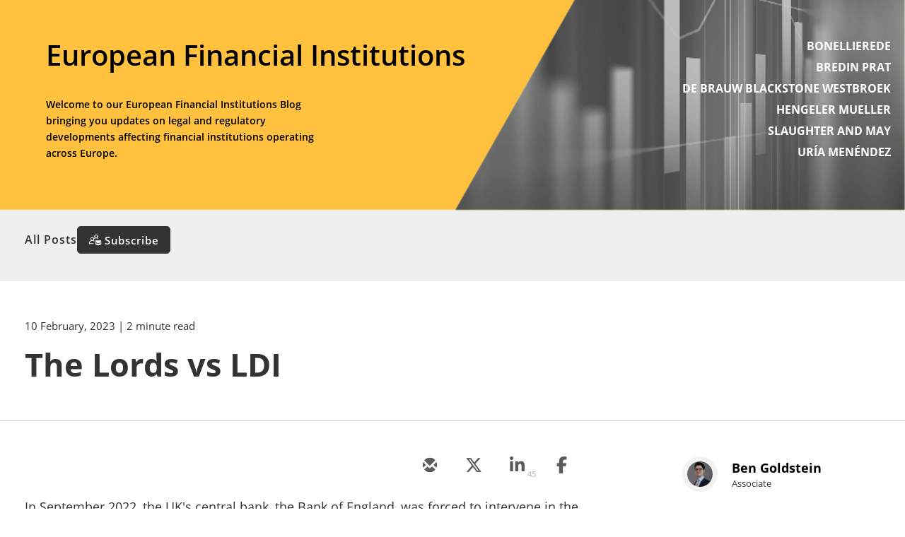

--- FILE ---
content_type: text/html; charset=utf-8
request_url: https://www.europeanfinancialinstitutions.blog/post/102i7il/the-lords-vs-ldi
body_size: 10475
content:

<!DOCTYPE html>
<html lang="en">
<head>
    
<meta charset="utf-8">
<meta http-equiv="X-UA-Compatible" content="IE=Edge">
<meta http-equiv="content-type" content="text/html; charset=UTF-8"> 
<meta name="viewport" content="width=device-width, initial-scale=1.0, maximum-scale=5, minimum-scale=1">
<link rel="icon" type="image/png" href="https://files.passle.net/CustomDesign/676561d1c37809dbc65b407c/2024-12-26-18-08-09-697-676d9b89060bc71db1dd9248.ico" />

<title>The Lords vs LDI, Ben Goldstein</title>

<meta name="description" content="In September 2022, the UK&#39;s central bank, the Bank of England, was forced to intervene in the gilt market to the tune of &#163;19.3 billion after the UK Prim..." />




            <meta prefix="og: http://ogp.me/ns#" property="og:image" content="https://images.passle.net/fit-in/1200x630/Passle/5e6f67ad8313d50a046a9fc3/MediaLibrary/Images/5de7a045342a4d1294ffd73f/2021-05-01-15-11-41-140-608d6fad535484097cb6557e.JPG" />
        <meta prefix="og: http://ogp.me/ns#" property="og:image:secure_url" content="https://images.passle.net/fit-in/1200x630/Passle/5e6f67ad8313d50a046a9fc3/MediaLibrary/Images/5de7a045342a4d1294ffd73f/2021-05-01-15-11-41-140-608d6fad535484097cb6557e.JPG" />


        <meta name="author" content="Ben Goldstein">
<meta prefix="og: http://ogp.me/ns#" property="og:title" content="The Lords vs LDI (via Passle)" />

<meta prefix="og: http://ogp.me/ns#" property="og:site_name" content="Passle" />

<meta prefix="og: http://ogp.me/ns#" property="og:url" content="https://www.europeanfinancialinstitutions.blog//post/102i7il/the-lords-vs-ldi" />

<meta prefix="og: http://ogp.me/ns#" property="og:description" content="In September 2022, the UK&#39;s central bank, the Bank of England, was forced to intervene in the gilt market to the tune of &#163;19.3 billion after the UK Prim..." />

<meta prefix="og: http://ogp.me/ns#" property="og:type" content="article" />

<meta prefix="og: http://ogp.me/ns#" property="og:locale" content="en_GB" />


<meta property="fb:app_id" content="291505782785530" />
<meta property="fb:admins" content="736991176" />


<meta name="twitter:card" content="summary_large_image">
<meta name="twitter:site" content="&#64;passle">
<meta name="twitter:url" content="https://www.europeanfinancialinstitutions.blog//post/102i7il/the-lords-vs-ldi">
<meta name="twitter:title" content="The Lords vs LDI (via Passle)">
<meta name="twitter:description" content="In September 2022, the UK&#39;s central bank, the Bank of England, was forced to intervene in the gilt market to the tune of &#163;19.3 billion after the UK Prim...">
    <meta property="twitter:image" content="https://images.passle.net/fit-in/1200x630/Passle/5e6f67ad8313d50a046a9fc3/MediaLibrary/Images/5de7a045342a4d1294ffd73f/2021-05-01-15-11-41-140-608d6fad535484097cb6557e.JPG" />


    
        <link rel="canonical" href="https://www.europeanfinancialinstitutions.blog/post/102i7il/the-lords-vs-ldi" />

    

    <link nonce="q1LuYAFubVFe3khVGqOhkg==" data-cssvars-exclude rel="preload" as="style" href="https://cw-resources.passle.net/Content/googlefonts/all.min.css?v=0.0.2" id="googlefonts-css">
    <script nonce="q1LuYAFubVFe3khVGqOhkg==">
        document.getElementById('googlefonts-css').onload = function () {
            this.onload = null;
            this.rel = 'stylesheet';
        };
    </script>
    <noscript>
        <link rel="stylesheet" href="https://cw-resources.passle.net/Content/googlefonts/all.min.css?v=0.0.2">
    </noscript>

    <script nonce="q1LuYAFubVFe3khVGqOhkg==">
        // Define dataLayer and the gtag function.
        window.dataLayer = window.dataLayer || [];
        function gtag() { dataLayer.push(arguments); }
    </script>

        <script nonce="q1LuYAFubVFe3khVGqOhkg==">
             gtag('consent', 'default', {
                'ad_storage': 'denied',
                'analytics_storage': 'denied',
                'functionality_storage': 'denied',
                'personalization_storage': 'denied',
                'security_storage': 'denied',
                'wait_for_update': 2000 //allow 2 seconds for the cookie control to load and update settings
            });
        </script>


    

    
<link href="https://cw-resources.passle.net/Assets/CustomCSS?passleShortcode=102g1s7" rel="stylesheet" type="text/css" media="all"/>
    <link href="https://cw-resources.passle.net/ClientWebv2/Styles/LayoutBundle?v=BmihdF5UZSOIU8pT46MC83Q7yzda_DE3Ne8jHdsR-ac1" rel="stylesheet" media="all">
    
    <link href="https://cw-resources.passle.net/ClientWebv2/Styles/PostViewBundle?v=xk3wOXxWQvNYwrmwojCwjeVz6RL5NHUbZdBQu_sBS-E1" rel="stylesheet" media="all">


    
    <script nonce="q1LuYAFubVFe3khVGqOhkg==">
        /*@cc_on
            /^10/.test(@_jscript_version) && (document.documentElement.className+=" msie-10");
        @*/
    </script>

    
    

    

<!-- Google Tag Manager (Passle) -->
<script nonce="q1LuYAFubVFe3khVGqOhkg==" defer>
        (function (w, d, s, l, i) {
            w[l] = w[l] || []; w[l].push({
                'gtm.start':
                    new Date().getTime(), event: 'gtm.js'
            }); var f = d.getElementsByTagName(s)[0],
                j = d.createElement(s), dl = l != 'dataLayer' ? '&l=' + l : ''; j.async = true; j.src =
                    'https://www.googletagmanager.com/gtm.js?id=' + i + dl; f.parentNode.insertBefore(j, f);
        })(window, document, 'script', 'dataLayer', 'GTM-M5DDHT6');
</script>
<!-- End Google Tag Manager -->

</head>

<body class="passle-body passle-102g1s7">
    

<link href="https://www.googletagmanager.com/ns.html?id=GTM-M5DDHT6" rel="preload" as="document">
<link rel="dns-prefetch" href="https://www.googletagmanager.com/">

<!-- Google Tag Manager Passle (noscript) -->
<noscript>
    <iframe src="https://www.googletagmanager.com/ns.html?id=GTM-M5DDHT6"
            height="0" width="0" style="display:none;visibility:hidden"></iframe>
</noscript>
<!-- End Google Tag Manager Passle (noscript) -->


    
    


    <div id="passle-page-wrapper">

        


        <div class="message message--warning browser-deprecation-warning">
            <div class="container">
                This browser is not actively supported anymore. For the best passle experience, we strongly recommend you upgrade your browser.
            </div>
        </div>


            <div class="client-content">
                <header>
	<div class="isotope-container head-con responsive-container">
		<h1>European Financial Institutions</h1>
		<p>
			Welcome to our European Financial Institutions Blog<br>
			bringing you updates on legal and regulatory developments affecting
			financial institutions operating across Europe.
		</p>
		<ul>
			<li><a href="https://www.belex.com/en/">BONELLIEREDE</a></li>
			<li><a href="https://www.bredinprat.fr/en/">BREDIN PRAT</a></li>
			<li><a href="https://www.debrauw.com/">DE BRAUW BLACKSTONE WESTBROEK</a></li>
			<li><a href="https://www.hengeler.com/en">HENGELER MUELLER</a></li>
			<li><a href="https://www.slaughterandmay.com/">SLAUGHTER AND MAY</a></li>
			<li><a href="https://www.uria.com/en/index.html">URÍA MENÉNDEZ</a></li>
		</ul>
	</div>
</header>
            </div>

        <div class="passle-content">

                <div class="client-content">
                    
                </div>
                    <div class="navigation-bar">
                        <div class="container">
                            <div class="navigation-bar__first-line">
                                <div class="navigation-bar__first-line__left-side">
                                    
        <a class="controls__link" href="/">All Posts</a>
    

<a class="button subscribe-button" href=" https://pssle.co/the-european-financial-institutions-blog/s/102ge9p" aria-label="Subscribe">
    <svg id="Layer_1" data-name="Layer 1" xmlns="http://www.w3.org/2000/svg" viewBox="0 0 53.78 45.94">
        <circle class="cls-1" cx="31.4" cy="8.11" r="4.93" /><circle class="cls-1" cx="14.95" cy="18.99" r="4.93" transform="translate(-6.19 30.7) rotate(-80.78)" /><path class="cls-2" d="M40,15.8a14.89,14.89,0,0,0-3.17-1.69,8.11,8.11,0,1,0-10.92,0l-.66.27A15,15,0,0,0,22.47,16L23,19.65A11.94,11.94,0,0,1,38.2,18.41,1.59,1.59,0,0,0,40,15.8ZM31.4,13a4.93,4.93,0,1,1,4.93-4.92A4.93,4.93,0,0,1,31.4,13Z" /><path class="cls-3" d="M15,10.88A8.1,8.1,0,0,0,9.46,25,15.33,15.33,0,0,0,.23,34.46a4.77,4.77,0,0,0,4.54,6.23H18.6a1.59,1.59,0,1,0,0-3.17H4.77a1.6,1.6,0,0,1-1.51-2.08,12.26,12.26,0,0,1,11.65-8.3,11.92,11.92,0,0,1,6.84,2.14,1.59,1.59,0,1,0,1.82-2.6A15.39,15.39,0,0,0,20.4,25,8.07,8.07,0,0,0,23,19.65L22.47,16A8.12,8.12,0,0,0,15,10.88Zm0,13A4.93,4.93,0,1,1,19.88,19,4.93,4.93,0,0,1,15,23.91Z" /><path class="cls-2" d="M51.14,45.94a2.19,2.19,0,0,0,1.49-.56L45.4,38.14c-.18.12-.35.24-.5.36q-.82.6-1.32.93a8.33,8.33,0,0,1-1.35.69,4.15,4.15,0,0,1-1.57.35h0a4.14,4.14,0,0,1-1.56-.35,7.93,7.93,0,0,1-1.35-.69q-.51-.33-1.32-.93l-.5-.36-7.24,7.24a2.22,2.22,0,0,0,1.5.56Zm.3,0" /><path class="cls-2" d="M28.88,33.17a7.94,7.94,0,0,1-1.49-1.27V43.22L34,36.66c-1.32-.91-3-2.08-5.08-3.49Zm.11,0" /><path class="cls-2" d="M52.2,33.17c-2,1.36-3.69,2.52-5.09,3.5l6.56,6.55V31.9a7.91,7.91,0,0,1-1.47,1.27Zm.12,0" /><path class="cls-2" d="M51.44,25.14H29.86a2.09,2.09,0,0,0-1.74.76,3,3,0,0,0-.61,1.91,3.43,3.43,0,0,0,.81,2A7.36,7.36,0,0,0,30,31.5l3,2.09,2.36,1.64,1.48,1,.22.15.4.3.79.55.77.48a4.41,4.41,0,0,0,.84.39,2.34,2.34,0,0,0,.73.14h0a2.34,2.34,0,0,0,.74-.14,4.41,4.41,0,0,0,.84-.39l.76-.48.79-.55.41-.3.22-.15,1.48-1,5.38-3.74a7.12,7.12,0,0,0,1.79-1.8,3.84,3.84,0,0,0,.71-2.21,2.26,2.26,0,0,0-.69-1.66,2.28,2.28,0,0,0-1.65-.69Zm0,.1" />
    </svg>
    <span>
        Subscribe
    </span>
</a>                                </div>

                                
                            </div>

                            <div class="navigation-bar__second-line">
                                
                            </div>
                        </div>
                    </div>

            







<article class="post-view post-view--print-featured-item" itemscope itemtype="http://schema.org/Article">

    <div class="post-view__header ">
            <div class="optional-print-logo print-view-only">
                <img src="" alt="print-logo" />
            </div>
        <div class="container">
            <div class="post-view__inside">
                <small class="post-view__date">
                    <time class="localised-date"
                          datetime="2023-02-10T09:57:50.5290000Z"
                          data-dayjs-localtime-format="DD MMMM, YYYY"
                          data-show-timezone-abbreviation="False">2/10/2023 9:57:50 AM</time>
                </small>
                    <small> | 2 minute read</small>


                <h1 class="post-view__title" itemprop="name headline">
                    The Lords vs LDI
                </h1>
            </div>

        </div>
    </div>

    <div class="post-view__content">
        <div class="container">
            <div class="row">

                    <div class="d-sm-none col-lg-1 col-sm-2 d-print-none post-view__share-buttons">
    <div class="action-buttons">
        <div class="action-buttons__button action-like like-button" data-post-shortcode="102i7il">
            <a href="#" data-click-event-action="Click" data-click-event-category="ShareButton" data-click-event-label="LikePostButtonClicked">
                <i class="fa-regular fa-star"></i>
            </a>
            <span class="action-buttons__counter like-button__counter action-button-number">
                
            </span>
        </div>
    </div>

<div class="social-share-buttons">

    <div class="social-share-buttons__button social-share-buttons__button--email">
        <a href="https://www.passle.net/istatoy?postShortcode=102i7il&amp;istatoySource=ClientWeb" aria-label="email" data-click-event-action="Click" data-click-event-category="ShareButton" data-click-event-label="email" data-network="email">
                <svg class="istatoy-icon" id="istatoy-icon" xmlns="http://www.w3.org/2000/svg" viewBox="0 0 20 20">
                    <defs>
                        <style>
                            .cls-1 {
                                fill: #333;
                            }
                        </style>
                    </defs>
                    <path class="cls-1" d="M10.44,12.99c-.36,.36-.95,.36-1.31,0l-2.1-1.84L2.7,15.3c1.65,2.34,4.34,3.72,7.2,3.7,2.8,.06,5.46-1.23,7.15-3.47l-4.37-4.51-2.24,1.97Z" />
                    <path class="cls-1" d="M1.98,5.99c-.61,1.14-.94,2.42-.97,3.71-.08,1.5,.23,2.99,.9,4.33l4.26-3.93L1.98,5.99Z" />
                    <path class="cls-1" d="M17.84,5.77l-4.2,4.24,4.26,4.18c.77-1.32,1.14-2.84,1.09-4.37,0-1.43-.41-2.83-1.15-4.06Z" />
                    <path class="cls-1" d="M9.9,1.01c-2.9-.04-5.61,1.39-7.22,3.8l6.45,6.42c.15,.15,.35,.24,.56,.26,.28,.03,.55-.06,.75-.26l6.68-6.66c-1.66-2.32-4.37-3.66-7.22-3.56Z" />
                </svg>
        </a>
    </div>
    <div class="social-share-buttons__button social-share-buttons__button--twitter">
        <a href="https://twitter.com/intent/tweet?text=&amp;url=https%3a%2f%2fwww.europeanfinancialinstitutions.blog%2fpost%2f102i7il%2fthe-lords-vs-ldi&amp;hashtags=uk,pensionfunds,liabilitydriveninvestments,bankofengland,financialstability,liquidity,marketvolatility,slaughterandmay" aria-label="twitter" data-click-event-action="Click" data-click-event-category="ShareButton" data-click-event-label="twitter" data-network="twitter">
                <i class="fa-brands fa-x-twitter"></i>
        </a>
    </div>
    <div class="social-share-buttons__button social-share-buttons__button--linkedin">
        <a href="https://www.linkedin.com/sharing/share-offsite/?url=https%3a%2f%2fwww.europeanfinancialinstitutions.blog%2fpost%2f102i7il%2fthe-lords-vs-ldi&amp;title=The+Lords+vs+LDI&amp;source=LinkedIn" aria-label="linkedin" data-click-event-action="Click" data-click-event-category="ShareButton" data-click-event-label="linkedin" data-network="linkedin">
                <i class="fa-brands fa-linkedin-in"></i>
        </a>
                <span class="social-share-buttons__counter social-share-buttons__counter--linkedin">45</span>
    </div>
    <div class="social-share-buttons__button social-share-buttons__button--facebook">
        <a href="https://www.facebook.com/dialog/share?app_id=291505782785530&amp;display=popup&amp;href=https%3a%2f%2fwww.europeanfinancialinstitutions.blog%2fpost%2f102i7il%2fthe-lords-vs-ldi&amp;redirect_uri=https%3a%2f%2fwww.passle.net%2fsharecomplete" aria-label="facebook" data-click-event-action="Click" data-click-event-category="ShareButton" data-click-event-label="facebook" data-network="facebook">
                <i class="fa-brands fa-facebook-f"></i>
        </a>
    </div>

</div>


                    </div>

                <div class="col-lg-8 col-sm-12 post-view__main-content">

                    <div class="post-view__authors d-lg-none d-print-block">

<div class="mb-md-4 pb-md-4">
    <div class="post-authors post-authors__mobile">

            <div class="cta-text">
                <h4>Get in touch</h4>
            </div>
                <div class="post-authors__author mb-md-4 mb-2 " itemprop="author publisher" itemscope itemtype="http://schema.org/Person">
                        <a class="author-avatar" href="https://brexit.slaughterandmay.com/u/102gm3y/ben-goldstein">
<div class="avatar">
        <img class="avatar__image" src="https://images.passle.net/fit-in/150x150/Person/5fda1e9ae5416a13b4cb2338/Avatar/2024-11-01-15-14-30-414-6724f0565d7b6f185f67cc74.jpg" alt="Avatar" itemprop="image">
</div>
                        </a>
                    <div>
                        <div class="author-name">
                                <a itemprop="name" href="https://brexit.slaughterandmay.com/u/102gm3y/ben-goldstein">Ben Goldstein</a>
                        </div>
                        <div class="author-role">Associate </div>
                    </div>
                </div>


    </div>

    <div class="post-authors post-authors__desktop">

            <div class="cta-text">
                <h4>Get in touch</h4>
            </div>
                <div class="post-authors__author mb-md-4 mb-2 " itemprop="author publisher" itemscope itemtype="http://schema.org/Person">
                        <a class="author-avatar" href="https://brexit.slaughterandmay.com/u/102gm3y/ben-goldstein">
<div class="avatar">
        <img class="avatar__image" src="https://images.passle.net/fit-in/150x150/Person/5fda1e9ae5416a13b4cb2338/Avatar/2024-11-01-15-14-30-414-6724f0565d7b6f185f67cc74.jpg" alt="Avatar" itemprop="image">
</div>
                        </a>
                    <div>
                        <div class="author-name">
                                <a itemprop="name" href="https://brexit.slaughterandmay.com/u/102gm3y/ben-goldstein">Ben Goldstein</a>
                        </div>
                        <div class="author-role">Associate </div>
                    </div>
                </div>


    </div>


</div>

                    </div>

                    <div>

                            <div class="post-view__share-buttons post-view__share-buttons--horizontal d-none d-sm-flex justify-content-end d-print-none">
    <div class="action-buttons">
        <div class="action-buttons__button action-like like-button" data-post-shortcode="102i7il">
            <a href="#" data-click-event-action="Click" data-click-event-category="ShareButton" data-click-event-label="LikePostButtonClicked">
                <i class="fa-regular fa-star"></i>
            </a>
            <span class="action-buttons__counter like-button__counter action-button-number">
                
            </span>
        </div>
    </div>

<div class="social-share-buttons">

    <div class="social-share-buttons__button social-share-buttons__button--email">
        <a href="https://www.passle.net/istatoy?postShortcode=102i7il&amp;istatoySource=ClientWeb" aria-label="email" data-click-event-action="Click" data-click-event-category="ShareButton" data-click-event-label="email" data-network="email">
                <svg class="istatoy-icon" id="istatoy-icon" xmlns="http://www.w3.org/2000/svg" viewBox="0 0 20 20">
                    <defs>
                        <style>
                            .cls-1 {
                                fill: #333;
                            }
                        </style>
                    </defs>
                    <path class="cls-1" d="M10.44,12.99c-.36,.36-.95,.36-1.31,0l-2.1-1.84L2.7,15.3c1.65,2.34,4.34,3.72,7.2,3.7,2.8,.06,5.46-1.23,7.15-3.47l-4.37-4.51-2.24,1.97Z" />
                    <path class="cls-1" d="M1.98,5.99c-.61,1.14-.94,2.42-.97,3.71-.08,1.5,.23,2.99,.9,4.33l4.26-3.93L1.98,5.99Z" />
                    <path class="cls-1" d="M17.84,5.77l-4.2,4.24,4.26,4.18c.77-1.32,1.14-2.84,1.09-4.37,0-1.43-.41-2.83-1.15-4.06Z" />
                    <path class="cls-1" d="M9.9,1.01c-2.9-.04-5.61,1.39-7.22,3.8l6.45,6.42c.15,.15,.35,.24,.56,.26,.28,.03,.55-.06,.75-.26l6.68-6.66c-1.66-2.32-4.37-3.66-7.22-3.56Z" />
                </svg>
        </a>
    </div>
    <div class="social-share-buttons__button social-share-buttons__button--twitter">
        <a href="https://twitter.com/intent/tweet?text=&amp;url=https%3a%2f%2fwww.europeanfinancialinstitutions.blog%2fpost%2f102i7il%2fthe-lords-vs-ldi&amp;hashtags=uk,pensionfunds,liabilitydriveninvestments,bankofengland,financialstability,liquidity,marketvolatility,slaughterandmay" aria-label="twitter" data-click-event-action="Click" data-click-event-category="ShareButton" data-click-event-label="twitter" data-network="twitter">
                <i class="fa-brands fa-x-twitter"></i>
        </a>
    </div>
    <div class="social-share-buttons__button social-share-buttons__button--linkedin">
        <a href="https://www.linkedin.com/sharing/share-offsite/?url=https%3a%2f%2fwww.europeanfinancialinstitutions.blog%2fpost%2f102i7il%2fthe-lords-vs-ldi&amp;title=The+Lords+vs+LDI&amp;source=LinkedIn" aria-label="linkedin" data-click-event-action="Click" data-click-event-category="ShareButton" data-click-event-label="linkedin" data-network="linkedin">
                <i class="fa-brands fa-linkedin-in"></i>
        </a>
                <span class="social-share-buttons__counter social-share-buttons__counter--linkedin">45</span>
    </div>
    <div class="social-share-buttons__button social-share-buttons__button--facebook">
        <a href="https://www.facebook.com/dialog/share?app_id=291505782785530&amp;display=popup&amp;href=https%3a%2f%2fwww.europeanfinancialinstitutions.blog%2fpost%2f102i7il%2fthe-lords-vs-ldi&amp;redirect_uri=https%3a%2f%2fwww.passle.net%2fsharecomplete" aria-label="facebook" data-click-event-action="Click" data-click-event-category="ShareButton" data-click-event-label="facebook" data-network="facebook">
                <i class="fa-brands fa-facebook-f"></i>
        </a>
    </div>

</div>


                            </div>

                            <div class="post-view__body fr-view ck-content " itemprop="articleBody">
                                <p>In September 2022, the UK's central bank, the Bank of England, was forced to intervene in the gilt market to the tune of £19.3 billion after the UK Prime Minister at the time, Liz Truss’, “mini budget”. Gilt prices fell precipitously, which caused defined benefit pension funds operating a leveraged ‘liability driven investment’ (LDI) strategy to face cash collateral calls. To meet those calls, they sold their gilt holdings, thus further<em>&nbsp;</em>depressing gilt prices. Without the Bank’s intervention, gilt prices would have continued to fall, which may have led to pension fund insolvencies and would, <a href="https://committees.parliament.uk/publications/30136/documents/174584/default/" rel="noopener noreferrer" target="_blank">in the Bank’s words</a>, have caused “<em>widespread financial instability</em>”.</p><p>Regulators, legislators and commentators have been considering the role of LDI in light of these events. On 7 February, the UK's House of Lords' Industry and Regulators Committee (the Committee) issued its recommendations for legal and regulatory reform. The Committee’s recommendations, set out in a <a href="https://committees.parliament.uk/publications/33855/documents/185115/default/" rel="noopener noreferrer" target="_blank">letter&nbsp;</a>addressed to UK government ministers, are surprisingly – and arguably refreshingly – radical.</p><p>Most notably, and unlike previous statements from the Bank of England (e.g. <a href="https://www.bankofengland.co.uk/speech/2022/november/sarah-breeden-speech-at-isda-aimi-boe-on-nbfi-and-leverage" rel="noopener noreferrer" target="_blank">here</a> and <a href="https://www.bankofengland.co.uk/financial-policy-summary-and-record/2022/december-2022" rel="noopener noreferrer" target="_blank">here</a>), the Committee questions the entire rationale of LDI. Mirroring criticisms made by commentators such as <a href="https://www.bloomberg.com/opinion/articles/2022-09-29/uk-pensions-got-margin-calls" rel="noopener noreferrer" target="_blank">Matt Levine</a> and <a href="https://www.ft.com/content/83927688-e0d1-4934-8d91-e279da6d6b6c" rel="noopener noreferrer" target="_blank">Toby Nangle</a>, the Committee explains that:</p><p style="margin-left: 20px">“<em>the fundamental issue is that leveraged LDI has been created as a solution to an artificial problem created by accounting standards, but in the real world its application creates downside risks.</em>”</p><p>The Committee’s argument here is persuasive. The way that funds account for the present value of their liabilities (that is, the value of the amounts they will need to pay to their scheme members) is based on a ‘discount rate’ that is a low-risk market interest rate. This means that, when the discount rate decreases (i.e. when gilt prices increase), the present value of funds’ liabilities increases by more than the increase in the present value of funds’ assets (which typically include some growth assets like equities). This, in turn, means that, as an accounting matter, funds are ‘short’ gilts.</p><p>LDI is a solution to this problem: by employing leverage, LDI enables funds to hedge against a rise in gilt prices. Note that the ‘problem’ here is fundamentally one of <u>accounting</u>: the actual drivers of the value of pension fund liabilities, such as the extent of the benefits, inflation and member longevity, are not affected by short-term swings in gilt prices. The ‘solution’ – LDI – is effectively a one-way bet on interest rates remaining low and when that bet goes wrong, it has all too real consequences as seen in September 2022.</p><p>The Committee’s broad scepticism of the utility of LDI leads them to make some robust suggestions for reform, such as:</p><ul><li>a review of pension accounting rules, with a view to adopting a “<em>less volatile, longer-term asset-led approach</em>”, which would eliminate the accounting problem LDI was designed to solve;</li><li>amendments to the regulations governing how pension schemes invest, aimed at controlling more tightly investment in leveraged products;</li><li>a potential role for the UK's Prudential Regulation Authority in supervising pension schemes that engage in leveraged investment, particularly given the <a href="https://www.thetimes.co.uk/article/demand-for-pension-buyouts-frenzied-s75qphmtv" rel="noopener noreferrer" target="_blank">trend</a> toward schemes being bought out by insurers; and</li><li>the UK government legislating urgently to bring pension scheme investment consultants (responsible for advising schemes to adopt LDI) within the UK Financial Conduct Authority's regulatory perimeter.</li></ul><p>It remains to be seen how the UK government will respond to the Committee’s radicalism. But tighter regulation of pension schemes may yet prove to be the most enduring legacy of the Truss government’s short-lived deregulatory zeal.</p><input type='hidden' id='passle-remote-hosting-tracking-shortcode' value='102i7il'/>
                            </div>

                            <div class="post-view__quote-info">
                                <blockquote class="quote-character quote">
                                    <div>
                                            <div>The Committee’s recommendations are surprisingly – and arguably refreshingly – radical</div>
                                                                            </div>
                                </blockquote>
                            </div>
                    </div>

                        <div class="post-view__featured-item">
                            <div class="featured-item--image"><img src="https://images.passle.net/fit-in/860x860/Passle/5e6f67ad8313d50a046a9fc3/MediaLibrary/Images/5de7a045342a4d1294ffd73f/2021-05-01-15-11-41-140-608d6fad535484097cb6557e.JPG" alt="featured image"></div>
                        </div>
                                                                <div class="post-view__tags">
    <h2 class="section-title">Tags</h2>
<a href='/tag/uk'>uk</a>, <a href='/tag/pension%20funds'>pension funds</a>, <a href='/tag/liability%20driven%20investments'>liability driven investments</a>, <a href='/tag/bank%20of%20england'>bank of england</a>, <a href='/tag/financial%20stability'>financial stability</a>, <a href='/tag/liquidity'>liquidity</a>, <a href='/tag/market%20volatility'>market volatility</a>, <a href='/tag/slaughter%20and%20may'>slaughter and may</a>
                        </div>
                </div>

                <div class="col-lg-3 offset-lg-1 post-view__aside-content">
                    <div class="post-view__authors mb-md-4 d-none d-print-none d-lg-block">

<div class="mb-md-4 pb-md-4">
    <div class="post-authors post-authors__mobile">

            <div class="cta-text">
                <h4>Get in touch</h4>
            </div>
                <div class="post-authors__author mb-md-4 mb-2 " itemprop="author publisher" itemscope itemtype="http://schema.org/Person">
                        <a class="author-avatar" href="https://brexit.slaughterandmay.com/u/102gm3y/ben-goldstein">
<div class="avatar">
        <img class="avatar__image" src="https://images.passle.net/fit-in/150x150/Person/5fda1e9ae5416a13b4cb2338/Avatar/2024-11-01-15-14-30-414-6724f0565d7b6f185f67cc74.jpg" alt="Avatar" itemprop="image">
</div>
                        </a>
                    <div>
                        <div class="author-name">
                                <a itemprop="name" href="https://brexit.slaughterandmay.com/u/102gm3y/ben-goldstein">Ben Goldstein</a>
                        </div>
                        <div class="author-role">Associate </div>
                    </div>
                </div>


    </div>

    <div class="post-authors post-authors__desktop">

            <div class="cta-text">
                <h4>Get in touch</h4>
            </div>
                <div class="post-authors__author mb-md-4 mb-2 " itemprop="author publisher" itemscope itemtype="http://schema.org/Person">
                        <a class="author-avatar" href="https://brexit.slaughterandmay.com/u/102gm3y/ben-goldstein">
<div class="avatar">
        <img class="avatar__image" src="https://images.passle.net/fit-in/150x150/Person/5fda1e9ae5416a13b4cb2338/Avatar/2024-11-01-15-14-30-414-6724f0565d7b6f185f67cc74.jpg" alt="Avatar" itemprop="image">
</div>
                        </a>
                    <div>
                        <div class="author-name">
                                <a itemprop="name" href="https://brexit.slaughterandmay.com/u/102gm3y/ben-goldstein">Ben Goldstein</a>
                        </div>
                        <div class="author-role">Associate </div>
                    </div>
                </div>


    </div>


</div>

                    </div>

                    <div class="post-view__featured-post">
                    </div>
                </div>
            </div>
        </div>
    </div>

        <div class="post-view__suggested-posts">
    <div class="suggested-posts">
        <h3 class="suggested-posts__title line-decoration section-title">
            <span>Latest Insights</span>
        </h3>
        <div class="suggested-posts__body">
<input id="TotalNumPages" type="hidden" value="1" />
<input id="PageNumber" type="hidden" value="1" />

<div class="posts-block">
    <div class="container">
        <div id="PostBlockContainer" class="posts-block__container columns-grid">



<article class="block-post" itemscope itemtype="http://schema.org/Article">
    <div class="block-post__image block-post__image--image block-post__image--image-none block-post__image--image-none">
        <a href="https://www.europeanfinancialinstitutions.blog/post/102jam8/the-european-elections-what-they-mean-for-the-next-legislative-agenda" ><img loading="lazy" src="https://images.passle.net/395x223/Passle/5e6f67ad8313d50a046a9fc3/MediaLibrary/Images/5de7a045342a4d1294ffd73f/2021-05-01-15-11-41-140-608d6fad535484097cb6557e.JPG" width="683" height="385" class="post-image" draggable="false" alt="The European Elections: What they mean for the next legislative agenda" itemprop="image" /></a>
    </div>

    <div class="block-post__content">
        <div class="block-post__body">

            <div class="block-post__date">
                <time class="localised-date"
                      datetime="2024-06-20T10:54:31.8500000Z"
                      data-dayjs-localtime-format="DD MMMM, YYYY"
                      data-show-timezone-abbreviation="False">6/20/2024 10:54:31 AM</time>
            </div>

            <header class="block-post__title">
                <div class="content__section">
                    <a href="https://www.europeanfinancialinstitutions.blog/post/102jam8/the-european-elections-what-they-mean-for-the-next-legislative-agenda"  itemprop="mainEntityOfPage">
                        <h2 itemprop="name headline">The European Elections: What they mean for the next legislative agenda</h2>
                    </a>
                </div>
            </header>

            <div class="block-post__authors">
                <div class="content__section">
                    <span>By </span>

                                <a class="author " href="https://www.europeanfinancialinstitutions.blog/u/102irjx/sabine-dittrich"  itemprop="author publisher" itemscope itemtype="http://schema.org/Person"><span itemprop="name">Sabine Dittrich</span></a>
                                <a class="author " href="https://www.europeanfinancialinstitutions.blog/u/102jamj/martijn-stolze"  itemprop="author publisher" itemscope itemtype="http://schema.org/Person"><span itemprop="name">Martijn Stolze</span></a>


                </div>
            </div>


        </div>

            <footer class="block-post__footer">

            <div class="block-post__actions">

                    <div class="block-post__sharing-buttons">
    <div class="share-button" data-shortcode="102jam8">
        <div class="share-button__social-links">
            <div class="share-button__fade">
    <div class="action-buttons">
        <div class="action-buttons__button action-like like-button" data-post-shortcode="102jam8">
            <a href="#" data-click-event-action="Click" data-click-event-category="ShareButton" data-click-event-label="LikePostButtonClicked">
                <i class="fa-regular fa-star"></i>
            </a>
            <span class="action-buttons__counter like-button__counter action-button-number">
                
            </span>
        </div>
    </div>

<div class="social-share-buttons">

    <div class="social-share-buttons__button social-share-buttons__button--email">
        <a href="https://www.passle.net/istatoy?postShortcode=102jam8&amp;istatoySource=ClientWeb" aria-label="email" data-click-event-action="Click" data-click-event-category="ShareButton" data-click-event-label="email" data-network="email">
                <svg class="istatoy-icon" id="istatoy-icon" xmlns="http://www.w3.org/2000/svg" viewBox="0 0 20 20">
                    <defs>
                        <style>
                            .cls-1 {
                                fill: #333;
                            }
                        </style>
                    </defs>
                    <path class="cls-1" d="M10.44,12.99c-.36,.36-.95,.36-1.31,0l-2.1-1.84L2.7,15.3c1.65,2.34,4.34,3.72,7.2,3.7,2.8,.06,5.46-1.23,7.15-3.47l-4.37-4.51-2.24,1.97Z" />
                    <path class="cls-1" d="M1.98,5.99c-.61,1.14-.94,2.42-.97,3.71-.08,1.5,.23,2.99,.9,4.33l4.26-3.93L1.98,5.99Z" />
                    <path class="cls-1" d="M17.84,5.77l-4.2,4.24,4.26,4.18c.77-1.32,1.14-2.84,1.09-4.37,0-1.43-.41-2.83-1.15-4.06Z" />
                    <path class="cls-1" d="M9.9,1.01c-2.9-.04-5.61,1.39-7.22,3.8l6.45,6.42c.15,.15,.35,.24,.56,.26,.28,.03,.55-.06,.75-.26l6.68-6.66c-1.66-2.32-4.37-3.66-7.22-3.56Z" />
                </svg>
        </a>
                <span class="social-share-buttons__counter social-share-buttons__counter--istatoy">1</span>
    </div>
    <div class="social-share-buttons__button social-share-buttons__button--twitter">
        <a href="https://twitter.com/intent/tweet?text=&amp;url=https%3a%2f%2fwww.europeanfinancialinstitutions.blog%2fpost%2f102jam8%2fthe-european-elections-what-they-mean-for-the-next-legislative-agenda&amp;hashtags=europeanparliament,eu,europeanelections2024,eulegislativeagenda" aria-label="twitter" data-click-event-action="Click" data-click-event-category="ShareButton" data-click-event-label="twitter" data-network="twitter">
                <i class="fa-brands fa-x-twitter"></i>
        </a>
    </div>
    <div class="social-share-buttons__button social-share-buttons__button--linkedin">
        <a href="https://www.linkedin.com/sharing/share-offsite/?url=https%3a%2f%2fwww.europeanfinancialinstitutions.blog%2fpost%2f102jam8%2fthe-european-elections-what-they-mean-for-the-next-legislative-agenda&amp;title=The+European+Elections%3a+What+they+mean+for+the+next+legislative+agenda&amp;source=LinkedIn" aria-label="linkedin" data-click-event-action="Click" data-click-event-category="ShareButton" data-click-event-label="linkedin" data-network="linkedin">
                <i class="fa-brands fa-linkedin-in"></i>
        </a>
    </div>
    <div class="social-share-buttons__button social-share-buttons__button--facebook">
        <a href="https://www.facebook.com/dialog/share?app_id=291505782785530&amp;display=popup&amp;href=https%3a%2f%2fwww.europeanfinancialinstitutions.blog%2fpost%2f102jam8%2fthe-european-elections-what-they-mean-for-the-next-legislative-agenda&amp;redirect_uri=https%3a%2f%2fwww.passle.net%2fsharecomplete" aria-label="facebook" data-click-event-action="Click" data-click-event-category="ShareButton" data-click-event-label="facebook" data-network="facebook">
                <i class="fa-brands fa-facebook-f"></i>
        </a>
    </div>

</div>


            </div>
        </div>
        <span class="share-button__toggle">

                <span class="share-button__counter">1</span>
            <i class="fa-solid fa-share"></i>
        </span>
    </div>

                    </div>
            </div>
            </footer>
    </div>
</article>



<article class="block-post" itemscope itemtype="http://schema.org/Article">
    <div class="block-post__image block-post__image--image block-post__image--image-none block-post__image--image-none">
        <a href="https://www.europeanfinancialinstitutions.blog/post/102ixur/brrd-french-regulator-acpr-publishes-guidance-on-the-operational-implementation" ><img loading="lazy" src="https://images.passle.net/395x223/Passle/5e6f67ad8313d50a046a9fc3/MediaLibrary/Images/5de7a045342a4d1294ffd73f/2021-01-28-22-35-18-234-60133c26e5416a1394906f31.jpg" width="683" height="385" class="post-image" draggable="false" alt="BRRD: French regulator ACPR publishes guidance on the operational implementation of the bail-in tool" itemprop="image" /></a>
    </div>

    <div class="block-post__content">
        <div class="block-post__body">

            <div class="block-post__date">
                <time class="localised-date"
                      datetime="2024-01-23T09:42:50.4970000Z"
                      data-dayjs-localtime-format="DD MMMM, YYYY"
                      data-show-timezone-abbreviation="False">1/23/2024 9:42:50 AM</time>
            </div>

            <header class="block-post__title">
                <div class="content__section">
                    <a href="https://www.europeanfinancialinstitutions.blog/post/102ixur/brrd-french-regulator-acpr-publishes-guidance-on-the-operational-implementation"  itemprop="mainEntityOfPage">
                        <h2 itemprop="name headline">BRRD: French regulator ACPR publishes guidance on the operational implementation of the bail-in tool</h2>
                    </a>
                </div>
            </header>

            <div class="block-post__authors">
                <div class="content__section">
                    <span>By </span>

                                <a class="author " href="https://www.europeanfinancialinstitutions.blog/u/102g852/bena-mara"  itemprop="author publisher" itemscope itemtype="http://schema.org/Person"><span itemprop="name">Bena Mara</span></a>
                                <a class="author " href="https://www.europeanfinancialinstitutions.blog/u/102hixp/paul-perney"  itemprop="author publisher" itemscope itemtype="http://schema.org/Person"><span itemprop="name">Paul Perney</span></a>


                </div>
            </div>


        </div>

            <footer class="block-post__footer">

            <div class="block-post__actions">

                    <div class="block-post__sharing-buttons">
    <div class="share-button" data-shortcode="102ixur">
        <div class="share-button__social-links">
            <div class="share-button__fade">
    <div class="action-buttons">
        <div class="action-buttons__button action-like like-button" data-post-shortcode="102ixur">
            <a href="#" data-click-event-action="Click" data-click-event-category="ShareButton" data-click-event-label="LikePostButtonClicked">
                <i class="fa-regular fa-star"></i>
            </a>
            <span class="action-buttons__counter like-button__counter action-button-number">
                
            </span>
        </div>
    </div>

<div class="social-share-buttons">

    <div class="social-share-buttons__button social-share-buttons__button--email">
        <a href="https://www.passle.net/istatoy?postShortcode=102ixur&amp;istatoySource=ClientWeb" aria-label="email" data-click-event-action="Click" data-click-event-category="ShareButton" data-click-event-label="email" data-network="email">
                <svg class="istatoy-icon" id="istatoy-icon" xmlns="http://www.w3.org/2000/svg" viewBox="0 0 20 20">
                    <defs>
                        <style>
                            .cls-1 {
                                fill: #333;
                            }
                        </style>
                    </defs>
                    <path class="cls-1" d="M10.44,12.99c-.36,.36-.95,.36-1.31,0l-2.1-1.84L2.7,15.3c1.65,2.34,4.34,3.72,7.2,3.7,2.8,.06,5.46-1.23,7.15-3.47l-4.37-4.51-2.24,1.97Z" />
                    <path class="cls-1" d="M1.98,5.99c-.61,1.14-.94,2.42-.97,3.71-.08,1.5,.23,2.99,.9,4.33l4.26-3.93L1.98,5.99Z" />
                    <path class="cls-1" d="M17.84,5.77l-4.2,4.24,4.26,4.18c.77-1.32,1.14-2.84,1.09-4.37,0-1.43-.41-2.83-1.15-4.06Z" />
                    <path class="cls-1" d="M9.9,1.01c-2.9-.04-5.61,1.39-7.22,3.8l6.45,6.42c.15,.15,.35,.24,.56,.26,.28,.03,.55-.06,.75-.26l6.68-6.66c-1.66-2.32-4.37-3.66-7.22-3.56Z" />
                </svg>
        </a>
    </div>
    <div class="social-share-buttons__button social-share-buttons__button--twitter">
        <a href="https://twitter.com/intent/tweet?text=&amp;url=https%3a%2f%2fwww.europeanfinancialinstitutions.blog%2fpost%2f102ixur%2fbrrd-french-regulator-acpr-publishes-guidance-on-the-operational-implementation&amp;hashtags=acpr,bailin,ownfundreduction,singlepointofentry,mutualgroup,resolvability,france,eu,bredinprat,banking,bank,brrd,srb" aria-label="twitter" data-click-event-action="Click" data-click-event-category="ShareButton" data-click-event-label="twitter" data-network="twitter">
                <i class="fa-brands fa-x-twitter"></i>
        </a>
    </div>
    <div class="social-share-buttons__button social-share-buttons__button--linkedin">
        <a href="https://www.linkedin.com/sharing/share-offsite/?url=https%3a%2f%2fwww.europeanfinancialinstitutions.blog%2fpost%2f102ixur%2fbrrd-french-regulator-acpr-publishes-guidance-on-the-operational-implementation&amp;title=BRRD%3a+French+regulator+ACPR+publishes+guidance+on+the+operational+implementation+of+the+bail-in+tool&amp;source=LinkedIn" aria-label="linkedin" data-click-event-action="Click" data-click-event-category="ShareButton" data-click-event-label="linkedin" data-network="linkedin">
                <i class="fa-brands fa-linkedin-in"></i>
        </a>
                <span class="social-share-buttons__counter social-share-buttons__counter--linkedin">83</span>
    </div>
    <div class="social-share-buttons__button social-share-buttons__button--facebook">
        <a href="https://www.facebook.com/dialog/share?app_id=291505782785530&amp;display=popup&amp;href=https%3a%2f%2fwww.europeanfinancialinstitutions.blog%2fpost%2f102ixur%2fbrrd-french-regulator-acpr-publishes-guidance-on-the-operational-implementation&amp;redirect_uri=https%3a%2f%2fwww.passle.net%2fsharecomplete" aria-label="facebook" data-click-event-action="Click" data-click-event-category="ShareButton" data-click-event-label="facebook" data-network="facebook">
                <i class="fa-brands fa-facebook-f"></i>
        </a>
    </div>

</div>


            </div>
        </div>
        <span class="share-button__toggle">

                <span class="share-button__counter">83</span>
            <i class="fa-solid fa-share"></i>
        </span>
    </div>

                    </div>
            </div>
            </footer>
    </div>
</article>



<article class="block-post" itemscope itemtype="http://schema.org/Article">
    <div class="block-post__image block-post__image--image block-post__image--image-none block-post__image--image-none">
        <a href="https://www.europeanfinancialinstitutions.blog/post/102iuae/provision-of-cross-border-services-into-the-european-union-by-third-country-under" ><img loading="lazy" src="https://images.passle.net/395x223/Passle/5e6f67ad8313d50a046a9fc3/MediaLibrary/Images/5de7a045342a4d1294ffd73f/2021-10-18-17-19-19-525-616dac975354890ff0d39e01.jpg" width="683" height="385" class="post-image" draggable="false" alt="Provision of cross-border services into the European Union by third country undertakings in the framework of the new banking package" itemprop="image" /></a>
    </div>

    <div class="block-post__content">
        <div class="block-post__body">

            <div class="block-post__date">
                <time class="localised-date"
                      datetime="2023-12-13T15:37:58.1220000Z"
                      data-dayjs-localtime-format="DD MMMM, YYYY"
                      data-show-timezone-abbreviation="False">12/13/2023 3:37:58 PM</time>
            </div>

            <header class="block-post__title">
                <div class="content__section">
                    <a href="https://www.europeanfinancialinstitutions.blog/post/102iuae/provision-of-cross-border-services-into-the-european-union-by-third-country-under"  itemprop="mainEntityOfPage">
                        <h2 itemprop="name headline">Provision of cross-border services into the European Union by third country undertakings in the framework of the new banking package</h2>
                    </a>
                </div>
            </header>

            <div class="block-post__authors">
                <div class="content__section">
                    <span>By </span>

                                <a class="author " href="https://www.europeanfinancialinstitutions.blog/u/102i204/ramon-riera-quesada"  itemprop="author publisher" itemscope itemtype="http://schema.org/Person"><span itemprop="name">Ramon Riera Quesada</span></a>


                </div>
            </div>


        </div>

            <footer class="block-post__footer">

            <div class="block-post__actions">

                    <div class="block-post__sharing-buttons">
    <div class="share-button" data-shortcode="102iuae">
        <div class="share-button__social-links">
            <div class="share-button__fade">
    <div class="action-buttons">
        <div class="action-buttons__button action-like like-button" data-post-shortcode="102iuae">
            <a href="#" data-click-event-action="Click" data-click-event-category="ShareButton" data-click-event-label="LikePostButtonClicked">
                <i class="fa-regular fa-star"></i>
            </a>
            <span class="action-buttons__counter like-button__counter action-button-number">
                
            </span>
        </div>
    </div>

<div class="social-share-buttons">

    <div class="social-share-buttons__button social-share-buttons__button--email">
        <a href="https://www.passle.net/istatoy?postShortcode=102iuae&amp;istatoySource=ClientWeb" aria-label="email" data-click-event-action="Click" data-click-event-category="ShareButton" data-click-event-label="email" data-network="email">
                <svg class="istatoy-icon" id="istatoy-icon" xmlns="http://www.w3.org/2000/svg" viewBox="0 0 20 20">
                    <defs>
                        <style>
                            .cls-1 {
                                fill: #333;
                            }
                        </style>
                    </defs>
                    <path class="cls-1" d="M10.44,12.99c-.36,.36-.95,.36-1.31,0l-2.1-1.84L2.7,15.3c1.65,2.34,4.34,3.72,7.2,3.7,2.8,.06,5.46-1.23,7.15-3.47l-4.37-4.51-2.24,1.97Z" />
                    <path class="cls-1" d="M1.98,5.99c-.61,1.14-.94,2.42-.97,3.71-.08,1.5,.23,2.99,.9,4.33l4.26-3.93L1.98,5.99Z" />
                    <path class="cls-1" d="M17.84,5.77l-4.2,4.24,4.26,4.18c.77-1.32,1.14-2.84,1.09-4.37,0-1.43-.41-2.83-1.15-4.06Z" />
                    <path class="cls-1" d="M9.9,1.01c-2.9-.04-5.61,1.39-7.22,3.8l6.45,6.42c.15,.15,.35,.24,.56,.26,.28,.03,.55-.06,.75-.26l6.68-6.66c-1.66-2.32-4.37-3.66-7.22-3.56Z" />
                </svg>
        </a>
    </div>
    <div class="social-share-buttons__button social-share-buttons__button--twitter">
        <a href="https://twitter.com/intent/tweet?text=&amp;url=https%3a%2f%2fwww.europeanfinancialinstitutions.blog%2fpost%2f102iuae%2fprovision-of-cross-border-services-into-the-european-union-by-third-country-under&amp;hashtags=eu,ur&#237;amen&#233;ndez,crd,mifid,ecb,esma,eba,europeancommission" aria-label="twitter" data-click-event-action="Click" data-click-event-category="ShareButton" data-click-event-label="twitter" data-network="twitter">
                <i class="fa-brands fa-x-twitter"></i>
        </a>
    </div>
    <div class="social-share-buttons__button social-share-buttons__button--linkedin">
        <a href="https://www.linkedin.com/sharing/share-offsite/?url=https%3a%2f%2fwww.europeanfinancialinstitutions.blog%2fpost%2f102iuae%2fprovision-of-cross-border-services-into-the-european-union-by-third-country-under&amp;title=Provision+of+cross-border+services+into+the+European+Union+by+third+country+undertakings+in+the+framework+of+the+new+banking+package&amp;source=LinkedIn" aria-label="linkedin" data-click-event-action="Click" data-click-event-category="ShareButton" data-click-event-label="linkedin" data-network="linkedin">
                <i class="fa-brands fa-linkedin-in"></i>
        </a>
                <span class="social-share-buttons__counter social-share-buttons__counter--linkedin">76</span>
    </div>
    <div class="social-share-buttons__button social-share-buttons__button--facebook">
        <a href="https://www.facebook.com/dialog/share?app_id=291505782785530&amp;display=popup&amp;href=https%3a%2f%2fwww.europeanfinancialinstitutions.blog%2fpost%2f102iuae%2fprovision-of-cross-border-services-into-the-european-union-by-third-country-under&amp;redirect_uri=https%3a%2f%2fwww.passle.net%2fsharecomplete" aria-label="facebook" data-click-event-action="Click" data-click-event-category="ShareButton" data-click-event-label="facebook" data-network="facebook">
                <i class="fa-brands fa-facebook-f"></i>
        </a>
    </div>

</div>


            </div>
        </div>
        <span class="share-button__toggle">

                <span class="share-button__counter">76</span>
            <i class="fa-solid fa-share"></i>
        </span>
    </div>

                    </div>
            </div>
            </footer>
    </div>
</article>



<article class="block-post" itemscope itemtype="http://schema.org/Article">
    <div class="block-post__image block-post__image--image block-post__image--image-none block-post__image--image-none">
        <a href="https://www.europeanfinancialinstitutions.blog/post/102irf1/uk-scraps-the-bonus-cap-competitive-divergence-or-prudent-policymaking" ><img loading="lazy" src="https://images.passle.net/395x223/Passle/5e6f67ad8313d50a046a9fc3/MediaLibrary/Images/5de7a045342a4d1294ffd73f/2021-05-01-15-11-41-140-608d6fad535484097cb6557e.JPG" width="683" height="385" class="post-image" draggable="false" alt="UK scraps the bonus cap - competitive divergence or prudent policymaking?" itemprop="image" /></a>
    </div>

    <div class="block-post__content">
        <div class="block-post__body">

            <div class="block-post__date">
                <time class="localised-date"
                      datetime="2023-10-31T18:28:39.3650000Z"
                      data-dayjs-localtime-format="DD MMMM, YYYY"
                      data-show-timezone-abbreviation="False">10/31/2023 6:28:39 PM</time>
            </div>

            <header class="block-post__title">
                <div class="content__section">
                    <a href="https://www.europeanfinancialinstitutions.blog/post/102irf1/uk-scraps-the-bonus-cap-competitive-divergence-or-prudent-policymaking"  itemprop="mainEntityOfPage">
                        <h2 itemprop="name headline">UK scraps the bonus cap - competitive divergence or prudent policymaking?</h2>
                    </a>
                </div>
            </header>

            <div class="block-post__authors">
                <div class="content__section">
                    <span>By </span>

                                <a class="author " href="https://www.europeanfinancialinstitutions.blog/u/102ir79/rufus-sachdev-wood"  itemprop="author publisher" itemscope itemtype="http://schema.org/Person"><span itemprop="name">Rufus Sachdev-Wood</span></a>


                </div>
            </div>


        </div>

            <footer class="block-post__footer">

            <div class="block-post__actions">

                    <div class="block-post__sharing-buttons">
    <div class="share-button" data-shortcode="102irf1">
        <div class="share-button__social-links">
            <div class="share-button__fade">
    <div class="action-buttons">
        <div class="action-buttons__button action-like like-button" data-post-shortcode="102irf1">
            <a href="#" data-click-event-action="Click" data-click-event-category="ShareButton" data-click-event-label="LikePostButtonClicked">
                <i class="fa-regular fa-star"></i>
            </a>
            <span class="action-buttons__counter like-button__counter action-button-number">
                
            </span>
        </div>
    </div>

<div class="social-share-buttons">

    <div class="social-share-buttons__button social-share-buttons__button--email">
        <a href="https://www.passle.net/istatoy?postShortcode=102irf1&amp;istatoySource=ClientWeb" aria-label="email" data-click-event-action="Click" data-click-event-category="ShareButton" data-click-event-label="email" data-network="email">
                <svg class="istatoy-icon" id="istatoy-icon" xmlns="http://www.w3.org/2000/svg" viewBox="0 0 20 20">
                    <defs>
                        <style>
                            .cls-1 {
                                fill: #333;
                            }
                        </style>
                    </defs>
                    <path class="cls-1" d="M10.44,12.99c-.36,.36-.95,.36-1.31,0l-2.1-1.84L2.7,15.3c1.65,2.34,4.34,3.72,7.2,3.7,2.8,.06,5.46-1.23,7.15-3.47l-4.37-4.51-2.24,1.97Z" />
                    <path class="cls-1" d="M1.98,5.99c-.61,1.14-.94,2.42-.97,3.71-.08,1.5,.23,2.99,.9,4.33l4.26-3.93L1.98,5.99Z" />
                    <path class="cls-1" d="M17.84,5.77l-4.2,4.24,4.26,4.18c.77-1.32,1.14-2.84,1.09-4.37,0-1.43-.41-2.83-1.15-4.06Z" />
                    <path class="cls-1" d="M9.9,1.01c-2.9-.04-5.61,1.39-7.22,3.8l6.45,6.42c.15,.15,.35,.24,.56,.26,.28,.03,.55-.06,.75-.26l6.68-6.66c-1.66-2.32-4.37-3.66-7.22-3.56Z" />
                </svg>
        </a>
    </div>
    <div class="social-share-buttons__button social-share-buttons__button--twitter">
        <a href="https://twitter.com/intent/tweet?text=&amp;url=https%3a%2f%2fwww.europeanfinancialinstitutions.blog%2fpost%2f102irf1%2fuk-scraps-the-bonus-cap-competitive-divergence-or-prudent-policymaking&amp;hashtags=uk,slaughterandmay,banking,brexit,remuneration,fca,pra" aria-label="twitter" data-click-event-action="Click" data-click-event-category="ShareButton" data-click-event-label="twitter" data-network="twitter">
                <i class="fa-brands fa-x-twitter"></i>
        </a>
    </div>
    <div class="social-share-buttons__button social-share-buttons__button--linkedin">
        <a href="https://www.linkedin.com/sharing/share-offsite/?url=https%3a%2f%2fwww.europeanfinancialinstitutions.blog%2fpost%2f102irf1%2fuk-scraps-the-bonus-cap-competitive-divergence-or-prudent-policymaking&amp;title=UK+scraps+the+bonus+cap+-+competitive+divergence+or+prudent+policymaking%3f&amp;source=LinkedIn" aria-label="linkedin" data-click-event-action="Click" data-click-event-category="ShareButton" data-click-event-label="linkedin" data-network="linkedin">
                <i class="fa-brands fa-linkedin-in"></i>
        </a>
                <span class="social-share-buttons__counter social-share-buttons__counter--linkedin">160</span>
    </div>
    <div class="social-share-buttons__button social-share-buttons__button--facebook">
        <a href="https://www.facebook.com/dialog/share?app_id=291505782785530&amp;display=popup&amp;href=https%3a%2f%2fwww.europeanfinancialinstitutions.blog%2fpost%2f102irf1%2fuk-scraps-the-bonus-cap-competitive-divergence-or-prudent-policymaking&amp;redirect_uri=https%3a%2f%2fwww.passle.net%2fsharecomplete" aria-label="facebook" data-click-event-action="Click" data-click-event-category="ShareButton" data-click-event-label="facebook" data-network="facebook">
                <i class="fa-brands fa-facebook-f"></i>
        </a>
    </div>

</div>


            </div>
        </div>
        <span class="share-button__toggle">

                <span class="share-button__counter">160</span>
            <i class="fa-solid fa-share"></i>
        </span>
    </div>

                    </div>
            </div>
            </footer>
    </div>
</article>

        </div>
    </div>
</div>


        </div>
    </div>

        </div>
</article>



        </div>

            <div class="client-content">
                <footer>
	<div class="responsive-container">
		<p>Content on this Blog is for general information and is not intended to provide legal advice. For further information, please contact the relevant Blog post author or your usual contact at the relevant firm.</p>
		<p>The copyright of each Blog post is owned by the firm who has contributed it.</p>
	</div>
</footer>
            </div>
    </div>

    
    <input type="hidden" id="passle-shortcode" value="102g1s7" />

    
    
<script nonce="q1LuYAFubVFe3khVGqOhkg==">
    function onCSSVarsLoad() {
        cssVars({
            rootElement: document,
            shadowDOM: false,

            // Sources
            include: 'link[rel=stylesheet],style',
            exclude: '[data-cssvars-exclude]',
            variables: {},

            // Options
            onlyLegacy: true,
            preserveStatic: true,
            preserveVars: false,
            silent: false,
            updateDOM: true,
            updateURLs: true,
            watch: false,
        });
    }

    document.addEventListener('DOMContentLoaded', function() {
        var script = document.createElement('script');
        script.src = 'https://cw-resources.passle.net/Areas/ClientWebv2/Scripts/lib/css-vars-ponyfill-2.3.2.min.js';
        script.type = 'text/javascript';
        script.defer = true;
        script.async = false;
        script.nonce = 'q1LuYAFubVFe3khVGqOhkg==';
        script.onload = onCSSVarsLoad;
        document.head.appendChild(script);
    });
</script>

    
    <script nonce="q1LuYAFubVFe3khVGqOhkg==" type="text/javascript" src="https://cw-resources.passle.net/ClientWebv2/Scripts/LibraryBundle?v=X9KVMJN5bdA2qHL3fI_1GZwqN5wtPRNExNGQMVAWL2Y1"   ></script>
    <script nonce="q1LuYAFubVFe3khVGqOhkg==" type="text/javascript" src="https://cw-resources.passle.net/ClientWebv2/Scripts/LayoutBundle?v=ONKbR7vvgaluth3PtelUkH1jJPh6sPE-94Bza3oLGeI1" defer  ></script>

<script nonce="q1LuYAFubVFe3khVGqOhkg==" type="text/javascript" src="https://cw-resources.passle.net/Assets/CustomJavascript?passleShortcode=102g1s7" defer  ></script>    
    <script nonce="q1LuYAFubVFe3khVGqOhkg==" type="text/javascript" src="https://cw-resources.passle.net/ClientWebv2/Scripts/PostViewBundle?v=1bwrp2mXiFLumcKsx3rP4Zr_TmCsPThOjLV7v5dC_TA1" defer  ></script>


    

<script nonce="q1LuYAFubVFe3khVGqOhkg==" type="text/javascript" src="https://cw-resources.passle.net/PluginBundles/js/ClientWebv2?v=GdbPd7IQdaQl1q4jyHjQ_xsoQ4nLlWxcYpJgONp6JS01" defer  ></script>
    <script nonce="q1LuYAFubVFe3khVGqOhkg==" src="https://kit.fontawesome.com/4bce6ee366.js" crossorigin="anonymous"></script>
</body>
</html>

--- FILE ---
content_type: text/html; charset=utf-8
request_url: https://www.passle.net/clientweb/toolbar?url=https%3A%2F%2Fwww.europeanfinancialinstitutions.blog%2Fpost%2F102i7il%2Fthe-lords-vs-ldi&referrer=
body_size: 1301
content:
<!doctype html>
<html lang="en">
<head>
  <meta charset="utf-8">
  <base href="/"/>
  <title>Passle</title>
  <meta name="description" content="Passle enables professional organisations to demonstrate the knowledge and expertise of their team whilst recognising the time constraints they work under."/>
  <meta name="robots" content="noindex, nofollow">
  <meta name="viewport" content="width=device-width, initial-scale=1">
  <meta http-equiv="Content-Security-Policy" content="upgrade-insecure-requests">
  <link rel="icon" type="image/x-icon" href="favicon.ico">
  <link rel="stylesheet" href="https://fonts.googleapis.com/css?family=Open+Sans:300,400,600,700?display=swap">
  <link rel="stylesheet" href="https://fonts.googleapis.com/css?family=Goudy+Bookletter+1911:400?display=swap">
<link rel="stylesheet" href="https://resources.passle.net/v2/styles.04a11b74b6dce2b7.css"></head>
<body>
  <app-root></app-root>
  <script>
    window.resourceBaseUrl = "https://resources.passle.net";
    window.errorMessage = "";
    window.errorCode = 200;
    window.friendlyErrorId = "";
  </script>
  <input name="__RequestVerificationToken" type="hidden" value="Qe3SVSK4W-MZ-pVtrJdJea3uTIwriuV0aLIGulaGUGQmXU1Ocz02vbAYgQtfxsDdgIC0taaAZJx7ClAA1OrH4EyUDGdSpoIEVvWyRsSZrGk1" />
<script src="https://resources.passle.net/v2/runtime.00bfc2d929fee8d3.js" type="module"></script><script src="https://resources.passle.net/v2/polyfills.273ec9bcae3a8a42.js" type="module"></script><script src="https://resources.passle.net/v2/main.6b2d487f817178cc.js" type="module"></script></body>
</html>



--- FILE ---
content_type: text/css; charset=utf-8
request_url: https://cw-resources.passle.net/Assets/CustomCSS?passleShortcode=102g1s7
body_size: 1510
content:
:root{--global__max-width:1580px;--global__primary-color:#333;--global__detail-color:#333;--navigation-bar__font-weight:600;--navigation-bar__font-color:#333;--navigation-bar__font-size:16px;--navigation-bar__line-height:normal;--navigation-bar__background-color:#efefef;--navigation-bar__link-color:#333;--navigation-bar__link-color--hover:#333;--navigation-bar__link-underline-color:#333;--navigation-bar__link-text-decoration:none;--navigation-bar__link-text-decoration--hover:underline;--subscribe-button__font-weight:600;--subscribe-button__font-size:15px;--subscribe-button__font-color:#fff;--subscribe-button__font-color--hover:#fff;--subscribe-button__background-color:#333;--subscribe-button__background-color--hover:#333;--subscribe-button__border-color:#333;--subscribe-button__border-color--hover:#333;--subscribe-button__border-size:1px;--subscribe-button__border-radius:5px;--cookie-control__icon-color:#333;--cookie-control__icon-color--hover:#333;--cookie-control__background-color:#fff;--cookie-control__border-color:#333;--user-avatar__border-color:#f3f2ee;--user-avatar__initial-color:#333;--layout__number-of-columns:4;--post-block__background-color:#fff;--post-block__border-color:#efefef;--post-block__authors-visibility:unset;--post-block__excerpts-visibility:unset;--post-block__sharing-buttons-visibility:unset;--post-block__date-visibility:unset;--post-block__link-color:#333;--post-block__link-color--hover:#333;--post-block__link-underline-color:#333;--post-block__link-text-decoration:none;--post-block__link-text-decoration--hover:underline;--post-block__title-font-weight:bold;--post-block__title-font-color:#333;--post-block__title-font-size:1.3em;--post-block__title-line-height:1.3;--post-block__content-font-weight:normal;--post-block__content-font-color:#333;--post-block__content-font-size:0.9em;--post-block__content-line-height:1.5;--post-header__background-color:#fff;--post-header__border-color:#ccc;--post-header__title-font-weight:bold;--post-header__title-font-color:#333;--post-header__title-font-size:2.5em;--post-header__title-line-height:1.3;--post-content__background-color:#fff;--post-content__font-weight:normal;--post-content__font-color:#333;--post-content__font-size:1em;--post-content__line-height:1.5;--post-quote__font-weight:normal;--post-quote__font-color:#333;--post-quote__font-size:1.5em;--post-quote__line-height:1.5;--post-quote__detail-style:quote;--post-quote__detail-color:#333;--post-link__color:#333;--post-link__color--hover:#333;--post-link__underline-color:#333;--post-link__text-decoration:none;--post-link__text-decoration--hover:underline;--global__font-family:Open Sans,Arial,sans-serif;--global__title-font-family:inherit;--post-quote__font-family:Georgia,Times New Roman,serif;--navigation-bar__font-family:inherit;--archive__visibility:unset;--global__background-color:#efefef;--post-header__link-color:#333;--post-header__link-color--hover:#333;--post-header__link-underline-color:#333;--post-header__link-text-decoration:none;--post-header__link-text-decoration--hover:underline;--team__visibility:unset;--search__visibility:unset;--navigation-bar__border-top-color:#efefef;--navigation-bar__border-bottom-color:#efefef;--tags__visibility:unset;--post-content__number-of-columns:2;--post-content__drop-cap:false;--allposts__visibility:unset;--navigation-bar__font-case:none;--subscribe-button__font-case:uppercase;--navigation-bar__search-and-sort-border-color:#d3d3d3;--navigation-bar__search-and-sort-border-size:1px;--navigation-bar__search-and-sort-border-radius:5px;--team__author-blocks-per-row:3;--team__author-rows-per-page:6;--team__avatar-style-border-size:7px;--team__avatar-style-border-radius:50%;--post-author__link-color:#000;--post-author__link-hover-color:#000;--post-author__link-underline:none;--post-author__link-hover:none;--post-author__underline-color:#000;--post-author__border-size:7px;--post-author__border-color:#f3f2ee;--featured-post__background-color:#fff;--featured-post__padding:0;--featured-post__border-width:0px;--featured-post__border-color:#333;--featured-post__title-font-weight:bold;--featured-post__title-font-size:1.3em;--featured-post__title-line-height:1.3;--featured-post__title-link-color:#333;--featured-post__title-link-hover-color:#333;--featured-post__title-link-underline:none;--featured-post__title-link-underline--hover:underline;--featured-post__title-link-underline-color:#333;--featured-post__excerpt-toggle:unset;--featured-post__authors-toggle:unset;--featured-post__date-toggle:unset;--featured-post__content-font-weight:normal;--featured-post__content-font-color:#333;--featured-post__content-font-size:0.9em;--featured-post__content-line-height:1.5;--featured-post__content-link-color:#333;--featured-post__content-link-hover-color:#333;--featured-post__content-link-underline:none;--featured-post__content-link-hover:underline;--featured-post__content-link-underline-color:#333;--post-block__featured-item-visibility:unset;--featured-post__featured-item-visibility:unset;--post-author__author-title-visibility:none}.client-content .responsive-container{margin-right:auto;margin-left:auto;max-width:100%;width:100%;padding:0 1em}@media (min-width:768px){.client-content .responsive-container{width:724px;padding:0}}@media (min-width:985px){.client-content .responsive-container{width:940px;padding:0 10px}}@media (min-width:1200px){.client-content .responsive-container{width:1170px}}.client-content ul,.client-content li{margin:0;padding:0;-webkit-margin-before:0;-webkit-margin-after:0}.client-content h1{margin:0;font-size:40px;line-height:56px;font-weight:600}.client-content a{text-decoration:none}.client-content a:hover{text-decoration:underline}.client-content header{font-family:"Open Sans",sans-serif;background:url(https://files.passle.net/CustomDesign/676561d1c37809dbc65b407c/2024-12-26-18-00-29-035-676d99bc4b1b50a3d87e128b.jpg) no-repeat;background-size:cover;background-position:68% 0;padding-top:30px;font-size:14px;padding-bottom:40px}.client-content header h1{color:#000;text-align:center}.client-content header p{color:#000;line-height:1.7;font-weight:600;margin-top:15px;margin-bottom:20px;text-align:center}.client-content header ul{position:relative;text-align:center;list-style-type:none;width:100%;padding-top:20px;margin-top:10px}.client-content header ul:before{content:"";position:absolute;left:50%;top:0;width:150px;margin-left:-75px;height:1px;background-color:#fff}.client-content header ul li a{color:#fff;text-transform:uppercase;line-height:1.9;font-size:16px;font-weight:bold}.client-content .isotope-container.head-con{position:relative;display:block}@media (min-width:985px){.client-content header{background-position:right;padding:50px 0}.client-content header h1{text-align:left}.client-content header p{max-width:405px;margin-top:30px;margin-bottom:20px;text-align:left}.client-content header ul{position:absolute;top:0px;text-align:right;list-style-type:none;width:300px;right:0;padding-top:0;margin-top:0}.client-content header ul:before{display:none}}@media (min-width:1200px){.client-content header ul{right:-3%}}@media (min-width:1444px){.client-content header ul{right:-5%}}@media (min-width:1625px){.client-content header ul{right:-9%}}@media (min-width:1800px){.client-content header ul{right:-5%}}@media (min-width:1800px){.client-content header ul{right:-9%}}@media (min-width:2156px){.client-content header ul{right:-5%}}.client-content footer{width:100%;padding:40px 0;background-color:#2a2a2a;color:#fff;font-size:14px;font-family:"Open Sans",sans-serif}.client-content footer .responsive-container p{margin-bottom:20px}.client-content footer .responsive-container p:last-child{margin:0}

--- FILE ---
content_type: text/javascript; charset=utf-8
request_url: https://cw-resources.passle.net/Assets/CustomJavascript?passleShortcode=102g1s7
body_size: 1494
content:
(function() {


    const createTags = function(container, title, tags) {
        container.prepend($(`
        <div class="tag-menu">
            <button class="tag-dropdown-button">${title} <i class="fa fa-caret-down"></i></button>
            <ul class="tag-list">
            ${tags.map( (tag) => `<li><a href="/tag/${tag[1]}">${tag[0]}</a></li>`).join("")}
            </ul>
        </div>`));
    };
    
    const createDropdowns = function() {
        $("#passle-page-wrapper").css("min-height", "100vh");

        $(document).on("click", function(e) {
            if (!$(e.target).parents(".tag-menu").length) {
                $(".tag-menu").removeClass("open");
            }
        });

        $(document).on("click", ".tag-dropdown-button", function(e) {
            if (!$(this).closest(".tag-menu.open").length) {
                $(".tag-menu").removeClass("open");
            }
            $(this).closest(".tag-menu").toggleClass("open");
        });

        let container = $(".navigation-bar .navigation-bar__first-line .navigation-bar__team-button").first().parent();

        createTags(container, "Topics", [
            ["Asset management", "Asset%20management"],
            ["Banking", "Banking"],
            ["Brexit", "Brexit"],
            ["Cryptoassets", "Cryptoassets"],
            ["Digital finance", "Digital%20finance"],
            ["ESG", "ESG"],
            ["FinTech", "FinTech"],
            ["Financial services", "Financial%20services"],
            ["Insurance", "Insurance"],
            ["Investment funds", "Investment%20funds"],
            ["LIBOR", "LIBOR"],
            ["Market infrastructure", "Market%20infrastructure"],
            ["Outsourcing", "Outsourcing"],
            ["Payment services", "Payment%20services"],
            ["Payment systems", "Payment%20systems"],
            ["Resolvability", "Resolvability"],
        ]);

    };
    
    $(document).ready(function(){
        if ($(".passle-view").length) {
            createDropdowns();
        }

        const styles = `<style>
         .passle-view {
             min-height: 40vh;
         }
        @media screen and (max-width: 991px) {
            .buttons-row {
                display: inline-block
            }
            .passle-content .navigation-bar a:not(:first-child) {
                display:inline-block;
                white-space:unset;
                margin-left: 0;
            }
        }
        @media screen and (max-width: 470px) {
            .buttons-row {
                display: block;
                margin-top: 20px;
            }
        }
        .passle-content .navigation-bar a{
            margin-right: 0;
        }
        .navigation-bar__first-line__left-side{
            gap: 5px 20px;
            display: flex;
        }

         .tag-menu {
            position: relative;
            display: inline-block;
         }
    
         .tag-menu .tag-dropdown-button:hover{
            background-color: inherit;
            border:0;
            color: var(--navigation-bar__link-color--hover) !important;
         }
         .tag-menu .tag-dropdown-button {
            background-color:transparent;
            color: var(--navigation-bar__link-color) !important;
            border: 0;
            display: flex;
            align-items: center;
            text-transform: none;
            font-weight: var(--navigation-bar__font-weight);
            font-family: var(--navigation-bar__font-family);
            font-size: var(--navigation-bar__font-size);
            padding:0;
         }
         
         @media screen and (max-width: 991px){
            .tag-menu .tag-dropdown-button {
                margin: 0;
            }
             
            .tag-list li{
                margin: 10px;
            }
             
         }
         
         @media screen and (max-width: 575px){
            .tag-menu .tag-dropdown-button {
                font-size: 13px
            }
            .tag-menu {
                margin-bottom: 0px;
            }
            .navigation-bar__first-line__left-side {
                flex-wrap: wrap;
            }
         }
         .tag-menu .tag-dropdown-button i{
            transition: transform .1s;
            margin-left: 40px;
         }
         .tag-menu.open .tag-dropdown-button i{
            color: #333 !important;
            transform: rotate(180deg);
         }
        
         .tag-list{
            position: absolute;
            background-color: white;
            z-index: 20;
            padding: 0 10px;
            margin: 0;
            list-style: none !important;
            min-width: 300px;
            font-size: 16px;
            top: 30px;
            box-shadow: 0px 3px 6px #00000029;
            border: 1px solid #CCCCCC;
            border-top:6px solid #ffc13e;
         }
         
        .tag-list li:before{
            display:none
        }
        .tag-list li{
            margin: 10px;
        }
        
        .tag-list li a{
            color: #333333;
            display:block;
            font-weight:normal;
            text-transform: none !important;
            font-size:inherit;
            font-family: inherit;
        }
        .tag-list li a:hover{
            color: #333 !important;
        }
        .tag-menu:not(.open) .tag-list{
            display: none;
        }
        .navigation-bar__second-line {
            margin-bottom: 18px;
            @media screen and (max-width: 420px){
                margin-bottom: 15px;
            }
        }
        .js-buttons-row {
            display: flex;
            flex-wrap: wrap;
            align-items: flex-start;
            gap: 10px;
        }
        @media(min-width:992px){
            .passle-content .navigation-bar .js-buttons-row > .button {
                padding-top: 6px !important;
            }
        }
        .navigation-bar__first-line__left-side {
            align-items: center !important;
        }
        .passle-content .navigation-bar .js-buttons-row > .button {
            margin: 0px !important;
        }
        @media screen and (max-width: 650px){
            .passle-content .navigation-bar .navigation-bar__first-line > div > a{
                margin-left: 0 !important
            }
        }
        .passle-content .navigation-bar .js-buttons-row > .button {
            white-space: normal;    
        }
        </style>`;

        const container = $(".navigation-bar .navigation-bar__first-line__left-side");
        container.prepend(styles);
      
    });
    
})();